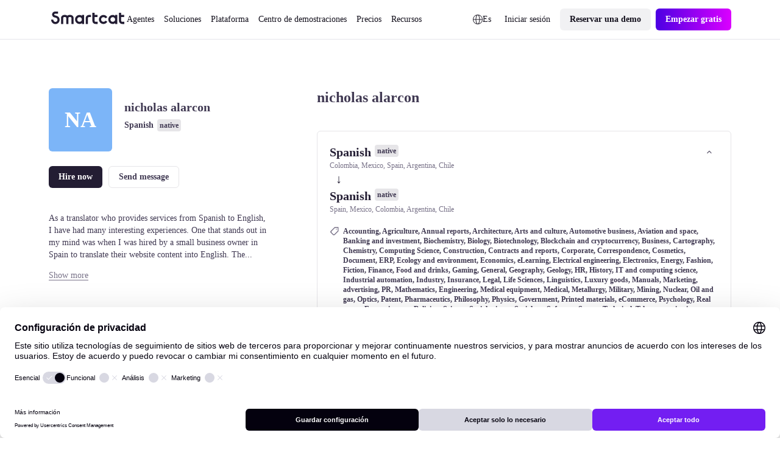

--- FILE ---
content_type: text/plain; charset=utf-8
request_url: https://t.influ2.com/u/?cb=1768970948730
body_size: -42
content:
{"TrackerUserID":"c9abd567ffd2ef26acce50ac","SeenBefore":false,"ip":"18.222.5.202","country":"US"}

--- FILE ---
content_type: text/javascript; charset=utf-8
request_url: https://es.smartcat.com/_nuxt/AtomNavItem.DdoCXKqr.js
body_size: 610
content:
import{c}from"./server-component.Bzn_cbha.js";import{u as r}from"./index.BvU2UFeH.js";import l from"./AtomLink.DZ3IkyBs.js";import{_ as m}from"./_plugin-vue_export-helper.DlAUqK2U.js";import{j as e,p as s,n as p,o,g as i,e as d,u}from"./runtime-core.esm-bundler._0ziUKzY.js";import"./NuxtIsland.Q1g-son1.js";import"./index.IShi1APO.js";import"./vue.f49591ad.BarUt1z7.js";import"./index.B8xFkYCm.js";import"./index.wzyTyYyb.js";import"./nuxt.B_Lw0vxF.js";import"./ssr.GVuciF00.js";import"./utils.Bu1ZDble.js";import"./paths.DsYTUXoC.js";import"./state.D-tYJRHg.js";import"./cookie.HZWWC7Ur.js";import"./useThumbmark.HMAnjhtq.js";import"./preload-helper.6KB57ADW.js";import"./states.nfd-NCcT.js";const f=c("AtomIcon"),h=["innerHTML"],_={__name:"nav-item",props:{text:{default:"Tag text",type:String},selected:{default:!1,type:Boolean},icon:{default:"",type:String},expandable:{default:!1,type:Boolean},href:{default:"",type:String}},setup(t){return(n,v)=>{const a=f;return o(),e(l,{href:t.href,class:p(["nav-item",{"nav-item__selected":t.selected,"nav-item__expandable":t.expandable}]),type:"ghost"},{default:s(()=>[t.icon&&!t.expandable?(o(),e(a,{key:0,color:"colors--content-static-primary--light",class:"nav-item__icon",icon:`icon-16-${t.icon}`,size:"16"},null,8,["icon"])):i("",!0),d("span",{class:"nav-item__text classCaption color_content-static-primary--light",innerHTML:("untilDecodeHtml"in n?n.untilDecodeHtml:u(r))(t.text)},null,8,h),t.expandable?(o(),e(a,{key:1,color:"colors--content-static-primary--light",class:"nav-item__icon",icon:t.selected?"icon-16-chevron-up":"icon-16-chevron-down",size:"16"},null,8,["icon"])):i("",!0)]),_:1},8,["href","class"])}}},j=m(_,[["__scopeId","data-v-c6c7e32f"]]);export{j as default};


--- FILE ---
content_type: text/plain
request_url: https://c.6sc.co/?m=1
body_size: 194
content:
6suuid=062b3417e5a02f00c45a7069c8000000ef9f0800